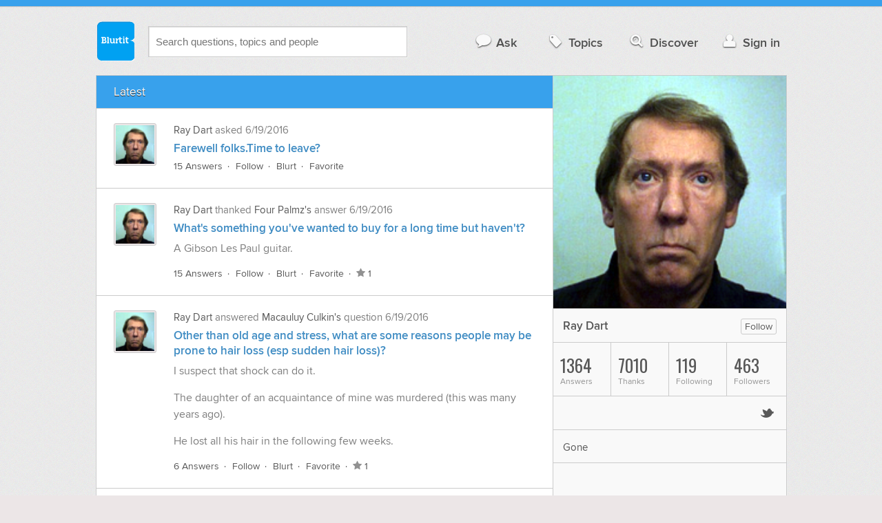

--- FILE ---
content_type: text/html; charset=UTF-8
request_url: https://www.blurtit.com/u/1579352/
body_size: 7929
content:
<!DOCTYPE html>
<!--[if lt IE 7]>      <html class="logged-out    lt-ie9 lt-ie8 lt-ie7" > <![endif]-->
<!--[if IE 7]>         <html class="logged-out    lt-ie9 lt-ie8" > <![endif]-->
<!--[if IE 8]>         <html class="logged-out    lt-ie9" > <![endif]-->
<!--[if gt IE 8]><!--> <html class="logged-out   " > <!--<![endif]-->
	<head>
		<meta charset="UTF-8">
		<title>Ray Dart on Blurtit</title>
		<meta name="google-site-verification" content="XJi_ihJwPvmAnMmTbEIGqxw-Udj4zwOlB1aN3URwE_I" />
		<meta http-equiv="Content-Type" content="text/html; charset=utf-8" />
				
		<meta name="viewport" content="width=device-width, initial-scale=1.0, maximum-scale=1.0" />
		<meta content="yes" name="apple-mobile-web-app-capable" />

		<script>if (window.top !== window.self) window.top.location.replace(window.self.location.href);</script>

				<link rel="canonical" href="https://www.blurtit.com/u/1579352/" />
		
		<link rel="shortcut icon" href="/favicon.ico" />

		<!--[if lt IE 9]>
		<script src="//html5shiv.googlecode.com/svn/trunk/html5.js"></script>
		<![endif]-->

		<link rel="stylesheet" href="//cf.blurtitcdn.com/css/blurtit-v1.82.css" media="screen" />
		<link rel="stylesheet" href="//cf.blurtitcdn.com/css/responsive-v1.82.css" media="screen and (max-width: 480px)" />

		<!--[if lte IE 8]>
		<link rel="stylesheet" href="//cf.blurtitcdn.com/css/ie/lte8.css" />
		<![endif]-->

		<!--[if lt IE 8]>
		<link rel="stylesheet" href="//cf.blurtitcdn.com/css/ie/lt8.css" />
		<![endif]-->

		<!--[if IE 6]>
		<link rel="stylesheet" href="//cf.blurtitcdn.com/css/ie/ie6.css" />
		<![endif]-->

		<!--[if IE 7]>
		<link rel="stylesheet" href="//cf.blurtitcdn.com/css/ie/font-awesome-ie7.min.css">
		<![endif]-->

		<link href='//fonts.googleapis.com/css?family=Oswald' rel='stylesheet' type='text/css'>

		
	<script type="text/javascript">
  window._taboola = window._taboola || [];
  _taboola.push({article:'auto'});
  !function (e, f, u, i) {
    if (!document.getElementById(i)){
      e.async = 1;
      e.src = u;
      e.id = i;
      f.parentNode.insertBefore(e, f);
    }
  }(document.createElement('script'),
  document.getElementsByTagName('script')[0],
  '//cdn.taboola.com/libtrc/blurtlt/loader.js',
  'tb_loader_script');
  if(window.performance && typeof window.performance.mark == 'function')
    {window.performance.mark('tbl_ic');}
</script>

	<script src='//www.google.com/recaptcha/api.js'></script>

<!-- GPT (New Tims experiments)
<script type='text/javascript'>
  googletag.cmd.push(function() {
    googletag.defineSlot('/1016611/T_Blurtit_Top_Right_300_250', [300, 250], 'div-gpt-ad-1450682766942-0').addService(googletag.pubads());
    googletag.pubads().enableSingleRequest();
    googletag.enableServices();
  });
</script>

<script type='text/javascript'>
  googletag.cmd.push(function() {
    googletag.defineSlot('/1016611/T_Blurtit_Second_Top_Right_300_250', [300, 250], 'div-gpt-ad-1450706941357-0').addService(googletag.pubads());
    googletag.pubads().enableSingleRequest();
    googletag.enableServices();
  });
</script>
-->
        <script async src="https://securepubads.g.doubleclick.net/tag/js/gpt.js"></script>
    <script>
        window.googletag = window.googletag || {cmd: []};
        googletag.cmd.push(function() {
            googletag.defineSlot('/1016611/blurtit_after_question', [[468, 60], 'fluid'], 'div-gpt-ad-1615810412169-0').addService(googletag.pubads());
            googletag.pubads().enableSingleRequest();
            googletag.enableServices();
        });
        googletag.cmd.push(function() {
            googletag.defineSlot('/1016611/Blurtit_after_first_answer', ['fluid', [468, 60]], 'div-gpt-ad-1615811422184-0').addService(googletag.pubads());
            googletag.pubads().enableSingleRequest();
            googletag.enableServices();
        });
    </script>
    
	</head>
	<body>
	<script>
	google_analytics_uacct = "UA-5849863-1";
	</script>	
				<div class="stripe"></div>
		<div class="container">
			<header role="banner" class="clearfix">

				<!-- Begin with the logo -->

				<div class="logo pull-left">
					<a href="//www.blurtit.com" accesskey="1" title="Home">Blurtit<span>.</span></a>
				</div>

				<form action="//www.blurtit.com/search/" method="get" role="search" class="top-search pull-left">
					<input type="text" name="search-query" placeholder="Search questions, topics and people" class="search-input search-typeahead" value="" autocomplete="off" />
					<input type="hidden" name="filter" value="profile_latest" />
				</form>

				<div role="navigation" class="pull-right">
					<nav class="clearfix">
						<ul>
							<li class="hlink-ask"><a href="//www.blurtit.com/#ask_question" data-toggle="collapse" data-target="#ask_question" id="ask_button"><i class="icon-comment"></i>Ask</a></li>
							<li class="hlink-topics"><a href="//www.blurtit.com/topics" class=""><i class="icon-tag"></i>Topics</a></li>
							<li class="hlink-discover"><a href="//www.blurtit.com/discover" class=""><i class="icon-search"></i>Discover</a></li>
							<li class="hlink-login"><a href="//www.blurtit.com/signin"><i class="icon-user"></i>Sign in</a></li>
						</ul>
					</nav>
				</div>
			</header>
			<div class="collapse collapse-ask" id="ask_question"><div class="clearfix relative popdown" id="ask_popdown"></div></div>
	
		</div>
		<div class="container wrapper clearfix">
			<div class="main pull-left" role="main">
<nav class="main-sides nav-strip">
	<ul>
				<li><span class="active">Latest</span></li>
							</ul>
</nav>
<div class="feed-list">
	<article class="feed-item clearfix main-sides">
		<div class="article-complimentary">
			<div>
				<a href="/u/1579352/" class="media-thumb"><img src="//cf.blurtitcdn.com/var/avatar/P/Plingsb412/1579352_1fd9105a50fccb069bb9cb89c33b43c2.jpg" alt="Ray Dart" /></a>
			</div>
		</div>



		 <div class="article-main">
			<div class="meta">
				<strong><a href="/u/1579352/">Ray Dart</a></strong> asked <time datetime="2016-06-19T22:10:00">6/19/2016</time></div>

			<div class="feed-item-title clearfix"><a href="//www.blurtit.com/4511224/farewell-folkstime-to-leave">Farewell folks.Time to leave?</a></div>
			<footer>
	<div class="actions clearfix">
		<ul class="pull-left action-links">
			<li class="separate"><a href="//www.blurtit.com/4511224/farewell-folkstime-to-leave">15 Answers</a></li>
			<li class="separate"><a href='/signin?follow_question="4511224"' class="follow-question-link follow-question4511224">Follow</a></li>
			<li class="separate"><a href='/signin?blurt="question,4511224,1579352"' class="share-link shareQ4511224">Blurt</a></li>
			<li ><a href='/signin?favourite_question="4511224"' target="_blank" class="favourite-question-link favourite-question4511224">Favorite</a></li>
		</ul>

		<ul class="action-stats hide">
			<li class="hide"><a href="#show_summary" data-summary="follow" class="show-summary"><i class="icon-group"></i>0</a></li>
			<li class="hide"><a href="#show_summary" data-summary="blurt" class="show-summary"><i class="icon-retweet"></i>0</a></li>
			<li class="hide"><a href="#show_summary" data-summary="favourite" class="show-summary"><i class="icon-star"></i>0</a></li>
		</ul>
	</div>

	<section class="additional-content up-arrow hide">

		<div class="additional-summary follow-summary hide">
			<i class="icon-group"></i> followed this question.
		</div>

		<div class="additional-summary blurt-summary hide">
			<i class="icon-retweet"></i> blurted this question.
		</div>

		<div class="additional-summary favourite-summary hide">
			<i class="icon-star"></i> favorited this question.
		</div>

	</section>
</footer>
		 </div>
	</article>
	<article class="feed-item clearfix main-sides">
		<div class="article-complimentary">
			<div>
				<a href="/u/1579352/" class="media-thumb"><img src="//cf.blurtitcdn.com/var/avatar/P/Plingsb412/1579352_1fd9105a50fccb069bb9cb89c33b43c2.jpg" alt="Ray Dart" /></a>
			</div>
		</div>



		 <div class="article-main">
			<div class="meta">
				<strong><a href="/u/1579352/">Ray Dart</a></strong> thanked <strong><a href="/u/2395080/">Four Palmz's</a></strong> answer <time datetime="2016-06-19T19:29:51">6/19/2016</time></div>

			<div class="feed-item-title clearfix"><a href="//www.blurtit.com/4511160/whats-something-youve-wanted-to-buy-for-a-long-time-but-havent">What's something you've wanted to buy for a long time but haven't?</a></div>
			<div class="user-content feed-item-content clearfix"><p>A Gibson Les Paul guitar.</p></div>
			<footer>
	<div class="actions clearfix">
		<ul class="pull-left action-links">
			<li class="separate"><a href="//www.blurtit.com/4511160/whats-something-youve-wanted-to-buy-for-a-long-time-but-havent">15 Answers</a></li>
			<li class="separate"><a href='/signin?follow_question="4511160"' class="follow-question-link follow-question4511160">Follow</a></li>
			<li class="separate"><a href='/signin?blurt="answer,4614687,2395080"' class="share-link shareA4614687">Blurt</a></li>
			<li class="separate"><a href='/signin?favourite_question="4511160"' target="_blank" class="favourite-question-link favourite-question4511160">Favorite</a></li>
		</ul>

		<ul class="action-stats ">
			<li class="hide"><a href="#show_summary" data-summary="follow" class="show-summary"><i class="icon-group"></i>0</a></li>
			<li class="hide"><a href="#show_summary" data-summary="blurt" class="show-summary"><i class="icon-retweet"></i>0</a></li>
			<li class=""><a href="#show_summary" data-summary="favourite" class="show-summary"><i class="icon-star"></i>1</a></li>
		</ul>
	</div>

	<section class="additional-content up-arrow hide">

		<div class="additional-summary follow-summary hide">
			<i class="icon-group"></i> followed this question.
		</div>

		<div class="additional-summary blurt-summary hide">
			<i class="icon-retweet"></i> blurted this answer.
		</div>

		<div class="additional-summary favourite-summary hide">
			<i class="icon-star"></i><strong><a href="//www.blurtit.com/4511160/whats-something-youve-wanted-to-buy-for-a-long-time-but-havent?tab=favourites">1 Person</a></strong> favorited this question.
		</div>

	</section>
</footer>
		 </div>
	</article>
	<article class="feed-item clearfix main-sides">
		<div class="article-complimentary">
			<div>
				<a href="/u/1579352/" class="media-thumb"><img src="//cf.blurtitcdn.com/var/avatar/P/Plingsb412/1579352_1fd9105a50fccb069bb9cb89c33b43c2.jpg" alt="Ray Dart" /></a>
			</div>
		</div>



		 <div class="article-main">
			<div class="meta">
				<strong><a href="/u/1579352/">Ray Dart</a></strong> answered <strong><a href="/u/3006553/">Macauluy Culkin's</a></strong> question <time datetime="2016-06-19T19:05:08">6/19/2016</time></div>

			<div class="feed-item-title clearfix"><a href="//beauty.blurtit.com/4511211/other-than-old-age-and-stress-what-are-some-reasons-people-may-be-prone-to-hair-loss-esp">Other than old age and stress, what are some reasons people may be prone to hair loss (esp sudden hair loss)?</a></div>
			<div class="user-content feed-item-content clearfix"><p>I suspect that shock can do it. </p><p>The daughter of an acquaintance of mine was murdered (this was many years ago). </p><p>He lost all his hair in the following few weeks.</p><p></p>							<!--INFOLINKS_OFF--></div>
			<footer>
	<div class="actions clearfix">
		<ul class="pull-left action-links">
			<li class="separate"><a href="//beauty.blurtit.com/4511211/other-than-old-age-and-stress-what-are-some-reasons-people-may-be-prone-to-hair-loss-esp">6 Answers</a></li>
			<li class="separate"><a href='/signin?follow_question="4511211"' class="follow-question-link follow-question4511211">Follow</a></li>
			<li class="separate"><a href='/signin?blurt="answer,4614683,1579352"' class="share-link shareA4614683">Blurt</a></li>
			<li class="separate"><a href='/signin?favourite_question="4511211"' target="_blank" class="favourite-question-link favourite-question4511211">Favorite</a></li>
		</ul>

		<ul class="action-stats ">
			<li class="hide"><a href="#show_summary" data-summary="follow" class="show-summary"><i class="icon-group"></i>0</a></li>
			<li class="hide"><a href="#show_summary" data-summary="blurt" class="show-summary"><i class="icon-retweet"></i>0</a></li>
			<li class=""><a href="#show_summary" data-summary="favourite" class="show-summary"><i class="icon-star"></i>1</a></li>
		</ul>
	</div>

	<section class="additional-content up-arrow hide">

		<div class="additional-summary follow-summary hide">
			<i class="icon-group"></i> followed this question.
		</div>

		<div class="additional-summary blurt-summary hide">
			<i class="icon-retweet"></i> blurted this answer.
		</div>

		<div class="additional-summary favourite-summary hide">
			<i class="icon-star"></i><strong><a href="//beauty.blurtit.com/4511211/other-than-old-age-and-stress-what-are-some-reasons-people-may-be-prone-to-hair-loss-esp?tab=favourites">1 Person</a></strong> favorited this question.
		</div>

	</section>
</footer>
		 </div>
	</article>
	<article class="feed-item clearfix main-sides">
		<div class="article-complimentary">
			<div>
				<a href="/u/1579352/" class="media-thumb"><img src="//cf.blurtitcdn.com/var/avatar/P/Plingsb412/1579352_1fd9105a50fccb069bb9cb89c33b43c2.jpg" alt="Ray Dart" /></a>
			</div>
		</div>



		 <div class="article-main">
			<div class="meta">
				<strong><a href="/u/1579352/">Ray Dart</a></strong> thanked <strong><a href="/u/2249358/">Woof Woofy's</a></strong> answer <time datetime="2016-06-19T19:01:09">6/19/2016</time></div>

			<div class="feed-item-title clearfix"><a href="//www.blurtit.com/4511199/whats-your-routine-when-you-sign-in-to-blurtit-is-there-an-order-in-which-you-check-out">What's your routine when you sign in to Blurtit? Is there an order in which you check out notifications, questions/answers, followers?</a></div>
			<div class="user-content feed-item-content clearfix"><p>look at my notifications and than skim thru the questions.</p></div>
			<footer>
	<div class="actions clearfix">
		<ul class="pull-left action-links">
			<li class="separate"><a href="//www.blurtit.com/4511199/whats-your-routine-when-you-sign-in-to-blurtit-is-there-an-order-in-which-you-check-out">15 Answers</a></li>
			<li class="separate"><a href='/signin?follow_question="4511199"' class="follow-question-link follow-question4511199">Follow</a></li>
			<li class="separate"><a href='/signin?blurt="answer,4614682,2249358"' class="share-link shareA4614682">Blurt</a></li>
			<li ><a href='/signin?favourite_question="4511199"' target="_blank" class="favourite-question-link favourite-question4511199">Favorite</a></li>
		</ul>

		<ul class="action-stats hide">
			<li class="hide"><a href="#show_summary" data-summary="follow" class="show-summary"><i class="icon-group"></i>0</a></li>
			<li class="hide"><a href="#show_summary" data-summary="blurt" class="show-summary"><i class="icon-retweet"></i>0</a></li>
			<li class="hide"><a href="#show_summary" data-summary="favourite" class="show-summary"><i class="icon-star"></i>0</a></li>
		</ul>
	</div>

	<section class="additional-content up-arrow hide">

		<div class="additional-summary follow-summary hide">
			<i class="icon-group"></i> followed this question.
		</div>

		<div class="additional-summary blurt-summary hide">
			<i class="icon-retweet"></i> blurted this answer.
		</div>

		<div class="additional-summary favourite-summary hide">
			<i class="icon-star"></i> favorited this question.
		</div>

	</section>
</footer>
		 </div>
	</article>
	<article class="feed-item clearfix main-sides">
		<div class="article-complimentary">
			<div>
				<a href="/u/1579352/" class="media-thumb"><img src="//cf.blurtitcdn.com/var/avatar/P/Plingsb412/1579352_1fd9105a50fccb069bb9cb89c33b43c2.jpg" alt="Ray Dart" /></a>
			</div>
		</div>



		 <div class="article-main">
			<div class="meta">
				<strong><a href="/u/1579352/">Ray Dart</a></strong> thanked <strong><a href="/u/2252104/">Tom  Jackson's</a></strong> answer <time datetime="2016-06-19T19:00:49">6/19/2016</time></div>

			<div class="feed-item-title clearfix"><a href="//www.blurtit.com/4511199/whats-your-routine-when-you-sign-in-to-blurtit-is-there-an-order-in-which-you-check-out">What's your routine when you sign in to Blurtit? Is there an order in which you check out notifications, questions/answers, followers?</a></div>
			<div class="user-content feed-item-content clearfix"><p>I check the notifications to see if I need to respond to any of them.</p><p>Then straight to the questions.</p><p>I read each one until I get to yesterday's date, answering as I go if I think I can make a meaningful contribution or an occasional wisea** remark.</p><p>I sometimes then go back and answer / comment on &hellip; <a href='//www.blurtit.com/4511199/whats-your-routine-when-you-sign-in-to-blurtit-is-there-an-order-in-which-you-check-out'>Read more</a></p></div>
			<footer>
	<div class="actions clearfix">
		<ul class="pull-left action-links">
			<li class="separate"><a href="//www.blurtit.com/4511199/whats-your-routine-when-you-sign-in-to-blurtit-is-there-an-order-in-which-you-check-out">15 Answers</a></li>
			<li class="separate"><a href='/signin?follow_question="4511199"' class="follow-question-link follow-question4511199">Follow</a></li>
			<li class="separate"><a href='/signin?blurt="answer,4614649,2252104"' class="share-link shareA4614649">Blurt</a></li>
			<li ><a href='/signin?favourite_question="4511199"' target="_blank" class="favourite-question-link favourite-question4511199">Favorite</a></li>
		</ul>

		<ul class="action-stats hide">
			<li class="hide"><a href="#show_summary" data-summary="follow" class="show-summary"><i class="icon-group"></i>0</a></li>
			<li class="hide"><a href="#show_summary" data-summary="blurt" class="show-summary"><i class="icon-retweet"></i>0</a></li>
			<li class="hide"><a href="#show_summary" data-summary="favourite" class="show-summary"><i class="icon-star"></i>0</a></li>
		</ul>
	</div>

	<section class="additional-content up-arrow hide">

		<div class="additional-summary follow-summary hide">
			<i class="icon-group"></i> followed this question.
		</div>

		<div class="additional-summary blurt-summary hide">
			<i class="icon-retweet"></i> blurted this answer.
		</div>

		<div class="additional-summary favourite-summary hide">
			<i class="icon-star"></i> favorited this question.
		</div>

	</section>
</footer>
		 </div>
	</article>
	<article class="feed-item clearfix main-sides">
		<div class="article-complimentary">
			<div>
				<a href="/u/1579352/" class="media-thumb"><img src="//cf.blurtitcdn.com/var/avatar/P/Plingsb412/1579352_1fd9105a50fccb069bb9cb89c33b43c2.jpg" alt="Ray Dart" /></a>
			</div>
		</div>



		 <div class="article-main">
			<div class="meta">
				<strong><a href="/u/1579352/">Ray Dart</a></strong> thanked <strong><a href="/u/1658154/">SuperFly Original's</a></strong> answer <time datetime="2016-06-19T19:00:41">6/19/2016</time></div>

			<div class="feed-item-title clearfix"><a href="//www.blurtit.com/4511199/whats-your-routine-when-you-sign-in-to-blurtit-is-there-an-order-in-which-you-check-out">What's your routine when you sign in to Blurtit? Is there an order in which you check out notifications, questions/answers, followers?</a></div>
			<div class="user-content feed-item-content clearfix"><p>You dont have to worry about me, I check exceedingly more then needed. Its my OCD ways. </p><p>Check notifications, glance at chat section, view the new questions page. Respond/answer questions, and once in a while ask a question. </p></div>
			<footer>
	<div class="actions clearfix">
		<ul class="pull-left action-links">
			<li class="separate"><a href="//www.blurtit.com/4511199/whats-your-routine-when-you-sign-in-to-blurtit-is-there-an-order-in-which-you-check-out">15 Answers</a></li>
			<li class="separate"><a href='/signin?follow_question="4511199"' class="follow-question-link follow-question4511199">Follow</a></li>
			<li class="separate"><a href='/signin?blurt="answer,4614648,1658154"' class="share-link shareA4614648">Blurt</a></li>
			<li ><a href='/signin?favourite_question="4511199"' target="_blank" class="favourite-question-link favourite-question4511199">Favorite</a></li>
		</ul>

		<ul class="action-stats hide">
			<li class="hide"><a href="#show_summary" data-summary="follow" class="show-summary"><i class="icon-group"></i>0</a></li>
			<li class="hide"><a href="#show_summary" data-summary="blurt" class="show-summary"><i class="icon-retweet"></i>0</a></li>
			<li class="hide"><a href="#show_summary" data-summary="favourite" class="show-summary"><i class="icon-star"></i>0</a></li>
		</ul>
	</div>

	<section class="additional-content up-arrow hide">

		<div class="additional-summary follow-summary hide">
			<i class="icon-group"></i> followed this question.
		</div>

		<div class="additional-summary blurt-summary hide">
			<i class="icon-retweet"></i> blurted this answer.
		</div>

		<div class="additional-summary favourite-summary hide">
			<i class="icon-star"></i> favorited this question.
		</div>

	</section>
</footer>
		 </div>
	</article>
	<article class="feed-item clearfix main-sides">
		<div class="article-complimentary">
			<div>
				<a href="/u/1579352/" class="media-thumb"><img src="//cf.blurtitcdn.com/var/avatar/P/Plingsb412/1579352_1fd9105a50fccb069bb9cb89c33b43c2.jpg" alt="Ray Dart" /></a>
			</div>
		</div>



		 <div class="article-main">
			<div class="meta">
				<strong><a href="/u/1579352/">Ray Dart</a></strong> thanked <strong><a href="/u/2245148/">Corey The Goofyhawk's</a></strong> answer <time datetime="2016-06-19T19:00:31">6/19/2016</time></div>

			<div class="feed-item-title clearfix"><a href="//www.blurtit.com/4511199/whats-your-routine-when-you-sign-in-to-blurtit-is-there-an-order-in-which-you-check-out">What's your routine when you sign in to Blurtit? Is there an order in which you check out notifications, questions/answers, followers?</a></div>
			<div class="user-content feed-item-content clearfix"><p>All my notifications go to my email so I check that first and respond to any comments I think need responding to. Then, I log on and check the new tab. I look for the fun questions first as they are easiest and quickest to answer, then move to the informative help questions that I &hellip; <a href='//www.blurtit.com/4511199/whats-your-routine-when-you-sign-in-to-blurtit-is-there-an-order-in-which-you-check-out'>Read more</a></p></div>
			<footer>
	<div class="actions clearfix">
		<ul class="pull-left action-links">
			<li class="separate"><a href="//www.blurtit.com/4511199/whats-your-routine-when-you-sign-in-to-blurtit-is-there-an-order-in-which-you-check-out">15 Answers</a></li>
			<li class="separate"><a href='/signin?follow_question="4511199"' class="follow-question-link follow-question4511199">Follow</a></li>
			<li class="separate"><a href='/signin?blurt="answer,4614641,2245148"' class="share-link shareA4614641">Blurt</a></li>
			<li ><a href='/signin?favourite_question="4511199"' target="_blank" class="favourite-question-link favourite-question4511199">Favorite</a></li>
		</ul>

		<ul class="action-stats hide">
			<li class="hide"><a href="#show_summary" data-summary="follow" class="show-summary"><i class="icon-group"></i>0</a></li>
			<li class="hide"><a href="#show_summary" data-summary="blurt" class="show-summary"><i class="icon-retweet"></i>0</a></li>
			<li class="hide"><a href="#show_summary" data-summary="favourite" class="show-summary"><i class="icon-star"></i>0</a></li>
		</ul>
	</div>

	<section class="additional-content up-arrow hide">

		<div class="additional-summary follow-summary hide">
			<i class="icon-group"></i> followed this question.
		</div>

		<div class="additional-summary blurt-summary hide">
			<i class="icon-retweet"></i> blurted this answer.
		</div>

		<div class="additional-summary favourite-summary hide">
			<i class="icon-star"></i> favorited this question.
		</div>

	</section>
</footer>
		 </div>
	</article>
	<article class="feed-item clearfix main-sides">
		<div class="article-complimentary">
			<div>
				<a href="/u/1579352/" class="media-thumb"><img src="//cf.blurtitcdn.com/var/avatar/P/Plingsb412/1579352_1fd9105a50fccb069bb9cb89c33b43c2.jpg" alt="Ray Dart" /></a>
			</div>
		</div>



		 <div class="article-main">
			<div class="meta">
				<strong><a href="/u/1579352/">Ray Dart</a></strong> thanked <strong><a href="/u/2417918/">Max Glazer's</a></strong> answer <time datetime="2016-06-19T19:00:21">6/19/2016</time></div>

			<div class="feed-item-title clearfix"><a href="//www.blurtit.com/4511199/whats-your-routine-when-you-sign-in-to-blurtit-is-there-an-order-in-which-you-check-out">What's your routine when you sign in to Blurtit? Is there an order in which you check out notifications, questions/answers, followers?</a></div>
			<div class="user-content feed-item-content clearfix"><p>first notifications through email, i'll reply to any replies or reply to any comment, then i'd go through the popular section and answer questions, or reply to comments. If someone sen't me a massage or followed me i always check those first, especially if it's a message</p>							<!--INFOLINKS_OFF--></div>
			<footer>
	<div class="actions clearfix">
		<ul class="pull-left action-links">
			<li class="separate"><a href="//www.blurtit.com/4511199/whats-your-routine-when-you-sign-in-to-blurtit-is-there-an-order-in-which-you-check-out">15 Answers</a></li>
			<li class="separate"><a href='/signin?follow_question="4511199"' class="follow-question-link follow-question4511199">Follow</a></li>
			<li class="separate"><a href='/signin?blurt="answer,4614638,2417918"' class="share-link shareA4614638">Blurt</a></li>
			<li ><a href='/signin?favourite_question="4511199"' target="_blank" class="favourite-question-link favourite-question4511199">Favorite</a></li>
		</ul>

		<ul class="action-stats hide">
			<li class="hide"><a href="#show_summary" data-summary="follow" class="show-summary"><i class="icon-group"></i>0</a></li>
			<li class="hide"><a href="#show_summary" data-summary="blurt" class="show-summary"><i class="icon-retweet"></i>0</a></li>
			<li class="hide"><a href="#show_summary" data-summary="favourite" class="show-summary"><i class="icon-star"></i>0</a></li>
		</ul>
	</div>

	<section class="additional-content up-arrow hide">

		<div class="additional-summary follow-summary hide">
			<i class="icon-group"></i> followed this question.
		</div>

		<div class="additional-summary blurt-summary hide">
			<i class="icon-retweet"></i> blurted this answer.
		</div>

		<div class="additional-summary favourite-summary hide">
			<i class="icon-star"></i> favorited this question.
		</div>

	</section>
</footer>
		 </div>
	</article>
	<article class="feed-item clearfix main-sides">
		<div class="article-complimentary">
			<div>
				<a href="/u/1579352/" class="media-thumb"><img src="//cf.blurtitcdn.com/var/avatar/P/Plingsb412/1579352_1fd9105a50fccb069bb9cb89c33b43c2.jpg" alt="Ray Dart" /></a>
			</div>
		</div>



		 <div class="article-main">
			<div class="meta">
				<strong><a href="/u/1579352/">Ray Dart</a></strong> thanked <strong><a href="javascript:void(0);">Anonymous'</a></strong> answer <time datetime="2016-06-19T19:00:04">6/19/2016</time></div>

			<div class="feed-item-title clearfix"><a href="//www.blurtit.com/4511199/whats-your-routine-when-you-sign-in-to-blurtit-is-there-an-order-in-which-you-check-out">What's your routine when you sign in to Blurtit? Is there an order in which you check out notifications, questions/answers, followers?</a></div>
			<div class="user-content feed-item-content clearfix"><p>I don't have a routine on here--extremely weird for a guy who is a creature of habit. Sometimes I check messages first. Sometimes I check notifications first. Sometimes I answer questions first. </p></div>
			<footer>
	<div class="actions clearfix">
		<ul class="pull-left action-links">
			<li class="separate"><a href="//www.blurtit.com/4511199/whats-your-routine-when-you-sign-in-to-blurtit-is-there-an-order-in-which-you-check-out">15 Answers</a></li>
			<li class="separate"><a href='/signin?follow_question="4511199"' class="follow-question-link follow-question4511199">Follow</a></li>
			<li class="separate"><a href='/signin?blurt="answer,4614635,2244420"' class="share-link shareA4614635">Blurt</a></li>
			<li ><a href='/signin?favourite_question="4511199"' target="_blank" class="favourite-question-link favourite-question4511199">Favorite</a></li>
		</ul>

		<ul class="action-stats hide">
			<li class="hide"><a href="#show_summary" data-summary="follow" class="show-summary"><i class="icon-group"></i>0</a></li>
			<li class="hide"><a href="#show_summary" data-summary="blurt" class="show-summary"><i class="icon-retweet"></i>0</a></li>
			<li class="hide"><a href="#show_summary" data-summary="favourite" class="show-summary"><i class="icon-star"></i>0</a></li>
		</ul>
	</div>

	<section class="additional-content up-arrow hide">

		<div class="additional-summary follow-summary hide">
			<i class="icon-group"></i> followed this question.
		</div>

		<div class="additional-summary blurt-summary hide">
			<i class="icon-retweet"></i> blurted this answer.
		</div>

		<div class="additional-summary favourite-summary hide">
			<i class="icon-star"></i> favorited this question.
		</div>

	</section>
</footer>
		 </div>
	</article>
	<article class="feed-item clearfix main-sides">
		<div class="article-complimentary">
			<div>
				<a href="/u/1579352/" class="media-thumb"><img src="//cf.blurtitcdn.com/var/avatar/P/Plingsb412/1579352_1fd9105a50fccb069bb9cb89c33b43c2.jpg" alt="Ray Dart" /></a>
			</div>
		</div>



		 <div class="article-main">
			<div class="meta">
				<strong><a href="/u/1579352/">Ray Dart</a></strong> thanked <strong><a href="/u/2336316/">otis campbell's</a></strong> answer <time datetime="2016-06-19T18:59:56">6/19/2016</time></div>

			<div class="feed-item-title clearfix"><a href="//www.blurtit.com/4511199/whats-your-routine-when-you-sign-in-to-blurtit-is-there-an-order-in-which-you-check-out">What's your routine when you sign in to Blurtit? Is there an order in which you check out notifications, questions/answers, followers?</a></div>
			<div class="user-content feed-item-content clearfix"><p>i go to all the happy happy questions first</p></div>
			<footer>
	<div class="actions clearfix">
		<ul class="pull-left action-links">
			<li class="separate"><a href="//www.blurtit.com/4511199/whats-your-routine-when-you-sign-in-to-blurtit-is-there-an-order-in-which-you-check-out">15 Answers</a></li>
			<li class="separate"><a href='/signin?follow_question="4511199"' class="follow-question-link follow-question4511199">Follow</a></li>
			<li class="separate"><a href='/signin?blurt="answer,4614634,2336316"' class="share-link shareA4614634">Blurt</a></li>
			<li ><a href='/signin?favourite_question="4511199"' target="_blank" class="favourite-question-link favourite-question4511199">Favorite</a></li>
		</ul>

		<ul class="action-stats hide">
			<li class="hide"><a href="#show_summary" data-summary="follow" class="show-summary"><i class="icon-group"></i>0</a></li>
			<li class="hide"><a href="#show_summary" data-summary="blurt" class="show-summary"><i class="icon-retweet"></i>0</a></li>
			<li class="hide"><a href="#show_summary" data-summary="favourite" class="show-summary"><i class="icon-star"></i>0</a></li>
		</ul>
	</div>

	<section class="additional-content up-arrow hide">

		<div class="additional-summary follow-summary hide">
			<i class="icon-group"></i> followed this question.
		</div>

		<div class="additional-summary blurt-summary hide">
			<i class="icon-retweet"></i> blurted this answer.
		</div>

		<div class="additional-summary favourite-summary hide">
			<i class="icon-star"></i> favorited this question.
		</div>

	</section>
</footer>
		 </div>
	</article>
	<article class="feed-item clearfix main-sides">
		<div class="article-complimentary">
			<div>
				<a href="/u/1579352/" class="media-thumb"><img src="//cf.blurtitcdn.com/var/avatar/P/Plingsb412/1579352_1fd9105a50fccb069bb9cb89c33b43c2.jpg" alt="Ray Dart" /></a>
			</div>
		</div>



		 <div class="article-main">
			<div class="meta">
				<strong><a href="/u/1579352/">Ray Dart</a></strong> thanked <strong><a href="/u/2244056/">PJ Stein's</a></strong> answer <time datetime="2016-06-19T18:59:49">6/19/2016</time></div>

			<div class="feed-item-title clearfix"><a href="//www.blurtit.com/4511199/whats-your-routine-when-you-sign-in-to-blurtit-is-there-an-order-in-which-you-check-out">What's your routine when you sign in to Blurtit? Is there an order in which you check out notifications, questions/answers, followers?</a></div>
			<div class="user-content feed-item-content clearfix"><p>I check notifications first. If someone has commented to an answer, and it needs a response I will do that next. Then I look at the feed, then go to new questions. Answering along the way. <br></p></div>
			<footer>
	<div class="actions clearfix">
		<ul class="pull-left action-links">
			<li class="separate"><a href="//www.blurtit.com/4511199/whats-your-routine-when-you-sign-in-to-blurtit-is-there-an-order-in-which-you-check-out">15 Answers</a></li>
			<li class="separate"><a href='/signin?follow_question="4511199"' class="follow-question-link follow-question4511199">Follow</a></li>
			<li class="separate"><a href='/signin?blurt="answer,4614632,2244056"' class="share-link shareA4614632">Blurt</a></li>
			<li ><a href='/signin?favourite_question="4511199"' target="_blank" class="favourite-question-link favourite-question4511199">Favorite</a></li>
		</ul>

		<ul class="action-stats hide">
			<li class="hide"><a href="#show_summary" data-summary="follow" class="show-summary"><i class="icon-group"></i>0</a></li>
			<li class="hide"><a href="#show_summary" data-summary="blurt" class="show-summary"><i class="icon-retweet"></i>0</a></li>
			<li class="hide"><a href="#show_summary" data-summary="favourite" class="show-summary"><i class="icon-star"></i>0</a></li>
		</ul>
	</div>

	<section class="additional-content up-arrow hide">

		<div class="additional-summary follow-summary hide">
			<i class="icon-group"></i> followed this question.
		</div>

		<div class="additional-summary blurt-summary hide">
			<i class="icon-retweet"></i> blurted this answer.
		</div>

		<div class="additional-summary favourite-summary hide">
			<i class="icon-star"></i> favorited this question.
		</div>

	</section>
</footer>
		 </div>
	</article>
	<article class="feed-item clearfix main-sides">
		<div class="article-complimentary">
			<div>
				<a href="/u/1579352/" class="media-thumb"><img src="//cf.blurtitcdn.com/var/avatar/P/Plingsb412/1579352_1fd9105a50fccb069bb9cb89c33b43c2.jpg" alt="Ray Dart" /></a>
			</div>
		</div>



		 <div class="article-main">
			<div class="meta">
				<strong><a href="/u/1579352/">Ray Dart</a></strong> thanked <strong><a href="/u/2244050/">dragonfly forty-six's</a></strong> answer <time datetime="2016-06-19T18:59:42">6/19/2016</time></div>

			<div class="feed-item-title clearfix"><a href="//www.blurtit.com/4511199/whats-your-routine-when-you-sign-in-to-blurtit-is-there-an-order-in-which-you-check-out">What's your routine when you sign in to Blurtit? Is there an order in which you check out notifications, questions/answers, followers?</a></div>
			<div class="user-content feed-item-content clearfix"><p>Notifications, new questions, give out thanks, laugh, answer, laugh, comment, laugh, repeat. </p></div>
			<footer>
	<div class="actions clearfix">
		<ul class="pull-left action-links">
			<li class="separate"><a href="//www.blurtit.com/4511199/whats-your-routine-when-you-sign-in-to-blurtit-is-there-an-order-in-which-you-check-out">15 Answers</a></li>
			<li class="separate"><a href='/signin?follow_question="4511199"' class="follow-question-link follow-question4511199">Follow</a></li>
			<li class="separate"><a href='/signin?blurt="answer,4614629,2244050"' class="share-link shareA4614629">Blurt</a></li>
			<li ><a href='/signin?favourite_question="4511199"' target="_blank" class="favourite-question-link favourite-question4511199">Favorite</a></li>
		</ul>

		<ul class="action-stats hide">
			<li class="hide"><a href="#show_summary" data-summary="follow" class="show-summary"><i class="icon-group"></i>0</a></li>
			<li class="hide"><a href="#show_summary" data-summary="blurt" class="show-summary"><i class="icon-retweet"></i>0</a></li>
			<li class="hide"><a href="#show_summary" data-summary="favourite" class="show-summary"><i class="icon-star"></i>0</a></li>
		</ul>
	</div>

	<section class="additional-content up-arrow hide">

		<div class="additional-summary follow-summary hide">
			<i class="icon-group"></i> followed this question.
		</div>

		<div class="additional-summary blurt-summary hide">
			<i class="icon-retweet"></i> blurted this answer.
		</div>

		<div class="additional-summary favourite-summary hide">
			<i class="icon-star"></i> favorited this question.
		</div>

	</section>
</footer>
		 </div>
	</article>
	<article class="feed-item clearfix main-sides">
		<div class="article-complimentary">
			<div>
				<a href="/u/1579352/" class="media-thumb"><img src="//cf.blurtitcdn.com/var/avatar/P/Plingsb412/1579352_1fd9105a50fccb069bb9cb89c33b43c2.jpg" alt="Ray Dart" /></a>
			</div>
		</div>



		 <div class="article-main">
			<div class="meta">
				<strong><a href="/u/1579352/">Ray Dart</a></strong> thanked <strong><a href="/u/2243968/">Ancient Hippy's</a></strong> answer <time datetime="2016-06-19T18:59:37">6/19/2016</time></div>

			<div class="feed-item-title clearfix"><a href="//www.blurtit.com/4511199/whats-your-routine-when-you-sign-in-to-blurtit-is-there-an-order-in-which-you-check-out">What's your routine when you sign in to Blurtit? Is there an order in which you check out notifications, questions/answers, followers?</a></div>
			<div class="user-content feed-item-content clearfix"><p>I check my notifications and make comments. Then I click on the Blurtit icon and then New and read all of the new Q's. Then I check out the Discovery page and look at the pics, then it's off to the Topics page and I click on Unanswered and check out those Q's.<br></p>							<!--INFOLINKS_OFF--></div>
			<footer>
	<div class="actions clearfix">
		<ul class="pull-left action-links">
			<li class="separate"><a href="//www.blurtit.com/4511199/whats-your-routine-when-you-sign-in-to-blurtit-is-there-an-order-in-which-you-check-out">15 Answers</a></li>
			<li class="separate"><a href='/signin?follow_question="4511199"' class="follow-question-link follow-question4511199">Follow</a></li>
			<li class="separate"><a href='/signin?blurt="answer,4614628,2243968"' class="share-link shareA4614628">Blurt</a></li>
			<li ><a href='/signin?favourite_question="4511199"' target="_blank" class="favourite-question-link favourite-question4511199">Favorite</a></li>
		</ul>

		<ul class="action-stats hide">
			<li class="hide"><a href="#show_summary" data-summary="follow" class="show-summary"><i class="icon-group"></i>0</a></li>
			<li class="hide"><a href="#show_summary" data-summary="blurt" class="show-summary"><i class="icon-retweet"></i>0</a></li>
			<li class="hide"><a href="#show_summary" data-summary="favourite" class="show-summary"><i class="icon-star"></i>0</a></li>
		</ul>
	</div>

	<section class="additional-content up-arrow hide">

		<div class="additional-summary follow-summary hide">
			<i class="icon-group"></i> followed this question.
		</div>

		<div class="additional-summary blurt-summary hide">
			<i class="icon-retweet"></i> blurted this answer.
		</div>

		<div class="additional-summary favourite-summary hide">
			<i class="icon-star"></i> favorited this question.
		</div>

	</section>
</footer>
		 </div>
	</article>
	<article class="feed-item clearfix main-sides">
		<div class="article-complimentary">
			<div>
				<a href="/u/1579352/" class="media-thumb"><img src="//cf.blurtitcdn.com/var/avatar/P/Plingsb412/1579352_1fd9105a50fccb069bb9cb89c33b43c2.jpg" alt="Ray Dart" /></a>
			</div>
		</div>



		 <div class="article-main">
			<div class="meta">
				<strong><a href="/u/1579352/">Ray Dart</a></strong> thanked <strong><a href="/u/2320228/">Mountain  Man's</a></strong> answer <time datetime="2016-06-19T18:59:31">6/19/2016</time></div>

			<div class="feed-item-title clearfix"><a href="//www.blurtit.com/4511199/whats-your-routine-when-you-sign-in-to-blurtit-is-there-an-order-in-which-you-check-out">What's your routine when you sign in to Blurtit? Is there an order in which you check out notifications, questions/answers, followers?</a></div>
			<div class="user-content feed-item-content clearfix"><p>I usually stay signed in on my android. First I read and thank a lot of good answers and have some laughs. Answer some questions if I can. Give some greetings to friends if they are online (something that started on the last days of Ask) and check in whenever I get a chance. </p></div>
			<footer>
	<div class="actions clearfix">
		<ul class="pull-left action-links">
			<li class="separate"><a href="//www.blurtit.com/4511199/whats-your-routine-when-you-sign-in-to-blurtit-is-there-an-order-in-which-you-check-out">15 Answers</a></li>
			<li class="separate"><a href='/signin?follow_question="4511199"' class="follow-question-link follow-question4511199">Follow</a></li>
			<li class="separate"><a href='/signin?blurt="answer,4614626,2320228"' class="share-link shareA4614626">Blurt</a></li>
			<li ><a href='/signin?favourite_question="4511199"' target="_blank" class="favourite-question-link favourite-question4511199">Favorite</a></li>
		</ul>

		<ul class="action-stats hide">
			<li class="hide"><a href="#show_summary" data-summary="follow" class="show-summary"><i class="icon-group"></i>0</a></li>
			<li class="hide"><a href="#show_summary" data-summary="blurt" class="show-summary"><i class="icon-retweet"></i>0</a></li>
			<li class="hide"><a href="#show_summary" data-summary="favourite" class="show-summary"><i class="icon-star"></i>0</a></li>
		</ul>
	</div>

	<section class="additional-content up-arrow hide">

		<div class="additional-summary follow-summary hide">
			<i class="icon-group"></i> followed this question.
		</div>

		<div class="additional-summary blurt-summary hide">
			<i class="icon-retweet"></i> blurted this answer.
		</div>

		<div class="additional-summary favourite-summary hide">
			<i class="icon-star"></i> favorited this question.
		</div>

	</section>
</footer>
		 </div>
	</article>
	<article class="feed-item clearfix main-sides">
		<div class="article-complimentary">
			<div>
				<a href="/u/1579352/" class="media-thumb"><img src="//cf.blurtitcdn.com/var/avatar/P/Plingsb412/1579352_1fd9105a50fccb069bb9cb89c33b43c2.jpg" alt="Ray Dart" /></a>
			</div>
		</div>



		 <div class="article-main">
			<div class="meta">
				<strong><a href="/u/1579352/">Ray Dart</a></strong> thanked <strong><a href="/u/2864132/">Zack -  Mr. GenXer's</a></strong> answer <time datetime="2016-06-19T18:59:22">6/19/2016</time></div>

			<div class="feed-item-title clearfix"><a href="//www.blurtit.com/4511199/whats-your-routine-when-you-sign-in-to-blurtit-is-there-an-order-in-which-you-check-out">What's your routine when you sign in to Blurtit? Is there an order in which you check out notifications, questions/answers, followers?</a></div>
			<div class="user-content feed-item-content clearfix"><p>I sign on and then check my notifications and look through those. After that is anyone's guess.</p></div>
			<footer>
	<div class="actions clearfix">
		<ul class="pull-left action-links">
			<li class="separate"><a href="//www.blurtit.com/4511199/whats-your-routine-when-you-sign-in-to-blurtit-is-there-an-order-in-which-you-check-out">15 Answers</a></li>
			<li class="separate"><a href='/signin?follow_question="4511199"' class="follow-question-link follow-question4511199">Follow</a></li>
			<li class="separate"><a href='/signin?blurt="answer,4614625,2864132"' class="share-link shareA4614625">Blurt</a></li>
			<li ><a href='/signin?favourite_question="4511199"' target="_blank" class="favourite-question-link favourite-question4511199">Favorite</a></li>
		</ul>

		<ul class="action-stats hide">
			<li class="hide"><a href="#show_summary" data-summary="follow" class="show-summary"><i class="icon-group"></i>0</a></li>
			<li class="hide"><a href="#show_summary" data-summary="blurt" class="show-summary"><i class="icon-retweet"></i>0</a></li>
			<li class="hide"><a href="#show_summary" data-summary="favourite" class="show-summary"><i class="icon-star"></i>0</a></li>
		</ul>
	</div>

	<section class="additional-content up-arrow hide">

		<div class="additional-summary follow-summary hide">
			<i class="icon-group"></i> followed this question.
		</div>

		<div class="additional-summary blurt-summary hide">
			<i class="icon-retweet"></i> blurted this answer.
		</div>

		<div class="additional-summary favourite-summary hide">
			<i class="icon-star"></i> favorited this question.
		</div>

	</section>
</footer>
		 </div>
	</article>
	<article class="feed-item clearfix main-sides">
		<div class="article-complimentary">
			<div>
				<a href="/u/1579352/" class="media-thumb"><img src="//cf.blurtitcdn.com/var/avatar/P/Plingsb412/1579352_1fd9105a50fccb069bb9cb89c33b43c2.jpg" alt="Ray Dart" /></a>
			</div>
		</div>



		 <div class="article-main">
			<div class="meta">
				<strong><a href="/u/1579352/">Ray Dart</a></strong> thanked <strong><a href="/u/2664716/">Nina Nina's</a></strong> answer <time datetime="2016-06-19T18:59:18">6/19/2016</time></div>

			<div class="feed-item-title clearfix"><a href="//www.blurtit.com/4511199/whats-your-routine-when-you-sign-in-to-blurtit-is-there-an-order-in-which-you-check-out">What's your routine when you sign in to Blurtit? Is there an order in which you check out notifications, questions/answers, followers?</a></div>
			<div class="user-content feed-item-content clearfix"><p>First I go to notifications, then go to the "new" tab because I want to see what questions I've missed out on, click on the questions I like to thank people's answers that I like and/or answer the question, and I ask questions whenever I think of one.</p></div>
			<footer>
	<div class="actions clearfix">
		<ul class="pull-left action-links">
			<li class="separate"><a href="//www.blurtit.com/4511199/whats-your-routine-when-you-sign-in-to-blurtit-is-there-an-order-in-which-you-check-out">15 Answers</a></li>
			<li class="separate"><a href='/signin?follow_question="4511199"' class="follow-question-link follow-question4511199">Follow</a></li>
			<li class="separate"><a href='/signin?blurt="answer,4614624,2664716"' class="share-link shareA4614624">Blurt</a></li>
			<li ><a href='/signin?favourite_question="4511199"' target="_blank" class="favourite-question-link favourite-question4511199">Favorite</a></li>
		</ul>

		<ul class="action-stats hide">
			<li class="hide"><a href="#show_summary" data-summary="follow" class="show-summary"><i class="icon-group"></i>0</a></li>
			<li class="hide"><a href="#show_summary" data-summary="blurt" class="show-summary"><i class="icon-retweet"></i>0</a></li>
			<li class="hide"><a href="#show_summary" data-summary="favourite" class="show-summary"><i class="icon-star"></i>0</a></li>
		</ul>
	</div>

	<section class="additional-content up-arrow hide">

		<div class="additional-summary follow-summary hide">
			<i class="icon-group"></i> followed this question.
		</div>

		<div class="additional-summary blurt-summary hide">
			<i class="icon-retweet"></i> blurted this answer.
		</div>

		<div class="additional-summary favourite-summary hide">
			<i class="icon-star"></i> favorited this question.
		</div>

	</section>
</footer>
		 </div>
	</article>
	<article class="feed-item clearfix main-sides">
		<div class="article-complimentary">
			<div>
				<a href="/u/1579352/" class="media-thumb"><img src="//cf.blurtitcdn.com/var/avatar/P/Plingsb412/1579352_1fd9105a50fccb069bb9cb89c33b43c2.jpg" alt="Ray Dart" /></a>
			</div>
		</div>



		 <div class="article-main">
			<div class="meta">
				<strong><a href="/u/1579352/">Ray Dart</a></strong> thanked <strong><a href="/u/2433956/">Jann Nikka's</a></strong> answer <time datetime="2016-06-19T18:59:12">6/19/2016</time></div>

			<div class="feed-item-title clearfix"><a href="//www.blurtit.com/4511199/whats-your-routine-when-you-sign-in-to-blurtit-is-there-an-order-in-which-you-check-out">What's your routine when you sign in to Blurtit? Is there an order in which you check out notifications, questions/answers, followers?</a></div>
			<div class="user-content feed-item-content clearfix"><p>I check my messages📨, notifications📤, next questions, comments and followers. 📫</p></div>
			<footer>
	<div class="actions clearfix">
		<ul class="pull-left action-links">
			<li class="separate"><a href="//www.blurtit.com/4511199/whats-your-routine-when-you-sign-in-to-blurtit-is-there-an-order-in-which-you-check-out">15 Answers</a></li>
			<li class="separate"><a href='/signin?follow_question="4511199"' class="follow-question-link follow-question4511199">Follow</a></li>
			<li class="separate"><a href='/signin?blurt="answer,4614623,2433956"' class="share-link shareA4614623">Blurt</a></li>
			<li ><a href='/signin?favourite_question="4511199"' target="_blank" class="favourite-question-link favourite-question4511199">Favorite</a></li>
		</ul>

		<ul class="action-stats hide">
			<li class="hide"><a href="#show_summary" data-summary="follow" class="show-summary"><i class="icon-group"></i>0</a></li>
			<li class="hide"><a href="#show_summary" data-summary="blurt" class="show-summary"><i class="icon-retweet"></i>0</a></li>
			<li class="hide"><a href="#show_summary" data-summary="favourite" class="show-summary"><i class="icon-star"></i>0</a></li>
		</ul>
	</div>

	<section class="additional-content up-arrow hide">

		<div class="additional-summary follow-summary hide">
			<i class="icon-group"></i> followed this question.
		</div>

		<div class="additional-summary blurt-summary hide">
			<i class="icon-retweet"></i> blurted this answer.
		</div>

		<div class="additional-summary favourite-summary hide">
			<i class="icon-star"></i> favorited this question.
		</div>

	</section>
</footer>
		 </div>
	</article>
	<article class="feed-item clearfix main-sides">
		<div class="article-complimentary">
			<div>
				<a href="/u/1579352/" class="media-thumb"><img src="//cf.blurtitcdn.com/var/avatar/P/Plingsb412/1579352_1fd9105a50fccb069bb9cb89c33b43c2.jpg" alt="Ray Dart" /></a>
			</div>
		</div>



		 <div class="article-main">
			<div class="meta">
				<strong><a href="/u/1579352/">Ray Dart</a></strong> thanked <strong><a href="/u/1610250/">Rooster Cogburn's</a></strong> answer <time datetime="2016-06-19T18:59:01">6/19/2016</time></div>

			<div class="feed-item-title clearfix"><a href="//www.blurtit.com/4511199/whats-your-routine-when-you-sign-in-to-blurtit-is-there-an-order-in-which-you-check-out">What's your routine when you sign in to Blurtit? Is there an order in which you check out notifications, questions/answers, followers?</a></div>
			<div class="user-content feed-item-content clearfix"><p>For me it's a little different. First I go through all the questions for content and check for spam or inappropriate questions, then I have to look at all the answers from the night before for the same thing and then I check my notifications. Takes a while but it's my job. I find some &hellip; <a href='//www.blurtit.com/4511199/whats-your-routine-when-you-sign-in-to-blurtit-is-there-an-order-in-which-you-check-out'>Read more</a></p></div>
			<footer>
	<div class="actions clearfix">
		<ul class="pull-left action-links">
			<li class="separate"><a href="//www.blurtit.com/4511199/whats-your-routine-when-you-sign-in-to-blurtit-is-there-an-order-in-which-you-check-out">15 Answers</a></li>
			<li class="separate"><a href='/signin?follow_question="4511199"' class="follow-question-link follow-question4511199">Follow</a></li>
			<li class="separate"><a href='/signin?blurt="answer,4614622,1610250"' class="share-link shareA4614622">Blurt</a></li>
			<li ><a href='/signin?favourite_question="4511199"' target="_blank" class="favourite-question-link favourite-question4511199">Favorite</a></li>
		</ul>

		<ul class="action-stats hide">
			<li class="hide"><a href="#show_summary" data-summary="follow" class="show-summary"><i class="icon-group"></i>0</a></li>
			<li class="hide"><a href="#show_summary" data-summary="blurt" class="show-summary"><i class="icon-retweet"></i>0</a></li>
			<li class="hide"><a href="#show_summary" data-summary="favourite" class="show-summary"><i class="icon-star"></i>0</a></li>
		</ul>
	</div>

	<section class="additional-content up-arrow hide">

		<div class="additional-summary follow-summary hide">
			<i class="icon-group"></i> followed this question.
		</div>

		<div class="additional-summary blurt-summary hide">
			<i class="icon-retweet"></i> blurted this answer.
		</div>

		<div class="additional-summary favourite-summary hide">
			<i class="icon-star"></i> favorited this question.
		</div>

	</section>
</footer>
		 </div>
	</article>
	<article class="feed-item clearfix main-sides">
		<div class="article-complimentary">
			<div>
				<a href="/u/1579352/" class="media-thumb"><img src="//cf.blurtitcdn.com/var/avatar/P/Plingsb412/1579352_1fd9105a50fccb069bb9cb89c33b43c2.jpg" alt="Ray Dart" /></a>
			</div>
		</div>



		 <div class="article-main">
			<div class="meta">
				<strong><a href="/u/1579352/">Ray Dart</a></strong> answered <strong><a href="/u/2760858/">HappyTo BeHereTo's</a></strong> question <time datetime="2016-06-19T18:45:25">6/19/2016</time></div>

			<div class="feed-item-title clearfix"><a href="//diseases-conditions.blurtit.com/4511206/are-you-handy-or-lippy">Are you "handy" or "lippy?"</a></div>
			<div class="user-content feed-item-content clearfix"><p>Yes.</p></div>
			<footer>
	<div class="actions clearfix">
		<ul class="pull-left action-links">
			<li class="separate"><a href="//diseases-conditions.blurtit.com/4511206/are-you-handy-or-lippy">8 Answers</a></li>
			<li class="separate"><a href='/signin?follow_question="4511206"' class="follow-question-link follow-question4511206">Follow</a></li>
			<li class="separate"><a href='/signin?blurt="answer,4614680,1579352"' class="share-link shareA4614680">Blurt</a></li>
			<li ><a href='/signin?favourite_question="4511206"' target="_blank" class="favourite-question-link favourite-question4511206">Favorite</a></li>
		</ul>

		<ul class="action-stats hide">
			<li class="hide"><a href="#show_summary" data-summary="follow" class="show-summary"><i class="icon-group"></i>0</a></li>
			<li class="hide"><a href="#show_summary" data-summary="blurt" class="show-summary"><i class="icon-retweet"></i>0</a></li>
			<li class="hide"><a href="#show_summary" data-summary="favourite" class="show-summary"><i class="icon-star"></i>0</a></li>
		</ul>
	</div>

	<section class="additional-content up-arrow hide">

		<div class="additional-summary follow-summary hide">
			<i class="icon-group"></i> followed this question.
		</div>

		<div class="additional-summary blurt-summary hide">
			<i class="icon-retweet"></i> blurted this answer.
		</div>

		<div class="additional-summary favourite-summary hide">
			<i class="icon-star"></i> favorited this question.
		</div>

	</section>
</footer>
		 </div>
	</article>
	<article class="feed-item clearfix main-sides">
		<div class="article-complimentary">
			<div>
				<a href="/u/1579352/" class="media-thumb"><img src="//cf.blurtitcdn.com/var/avatar/P/Plingsb412/1579352_1fd9105a50fccb069bb9cb89c33b43c2.jpg" alt="Ray Dart" /></a>
			</div>
		</div>



		 <div class="article-main">
			<div class="meta">
				<strong><a href="/u/1579352/">Ray Dart</a></strong> answered <time datetime="2016-06-19T14:04:55">6/19/2016</time></div>

			<div class="feed-item-title clearfix"><a href="//pets-animals.blurtit.com/4508273/who-attack-a-red-fox">who attack a red fox?</a></div>
			<div class="user-content feed-item-content clearfix"><p>Here in the UK, foxes have really only three enemies.</p><p>Man, Badger, Cat</p><p>Badgers will only attack foxes (usually) when there is competition for food. A full-grown badger is a formidable opponent.</p><p>Cats and foxes rub up against each other in towns, most battles end up in victory for the cat. </p><p>Man, of course, kills everything.</p></div>
			<footer>
	<div class="actions clearfix">
		<ul class="pull-left action-links">
			<li class="separate"><a href="//pets-animals.blurtit.com/4508273/who-attack-a-red-fox">4 Answers</a></li>
			<li class="separate"><a href='/signin?follow_question="4508273"' class="follow-question-link follow-question4508273">Follow</a></li>
			<li class="separate"><a href='/signin?blurt="answer,4614598,1579352"' class="share-link shareA4614598">Blurt</a></li>
			<li ><a href='/signin?favourite_question="4508273"' target="_blank" class="favourite-question-link favourite-question4508273">Favorite</a></li>
		</ul>

		<ul class="action-stats hide">
			<li class="hide"><a href="#show_summary" data-summary="follow" class="show-summary"><i class="icon-group"></i>0</a></li>
			<li class="hide"><a href="#show_summary" data-summary="blurt" class="show-summary"><i class="icon-retweet"></i>0</a></li>
			<li class="hide"><a href="#show_summary" data-summary="favourite" class="show-summary"><i class="icon-star"></i>0</a></li>
		</ul>
	</div>

	<section class="additional-content up-arrow hide">

		<div class="additional-summary follow-summary hide">
			<i class="icon-group"></i> followed this question.
		</div>

		<div class="additional-summary blurt-summary hide">
			<i class="icon-retweet"></i> blurted this answer.
		</div>

		<div class="additional-summary favourite-summary hide">
			<i class="icon-star"></i> favorited this question.
		</div>

	</section>
</footer>
		 </div>
	</article>
	<div class="long-button">
		<a href="/more_feed.php?more=1&amp;filter=profile_latest&amp;tab=all&amp;page=2&amp;user_id=1579352" class="button more-button primary more-feed-link">More Activity</a>
	</div>
</div>			</div>

			<div class="complimentary pull-right" role="complimentary">
<div class="relative">
	<div class="profile-avatar">
				<img src="//cf.blurtitcdn.com/var/avatar/P/Plingsb412/large_1579352_1fd9105a50fccb069bb9cb89c33b43c2.jpg" alt="Ray Dart" class="user-profile-pic" />
	</div>
</div>

<div class="clearfix user-stat stat-name">
						<div class="pull-right"><a href='/signin?follow_user="1579352"' class="mini-button follow-button  followUser_1579352">Follow</a></div>
			
		<div class="title">Ray Dart</div>
</div>

				<nav class="stats">
					<ul class="clearfix">
												<li ><span class="nolink"><span class="number">1364</span> Answers</span></li>
						<li ><span class="nolink"><span class="number">7010</span> Thanks</span></li>
						<li ><span class="nolink"><span class="number">119</span> Following</span></li>
						<li ><span class="nolink"><span class="number">463</span> Followers</span></li>
											</ul>
				</nav><div class="clearfix user-stat">
		<ul class="pull-right clearfix social-connections">
		<li class="pull-left"><a href="https://twitter.com/plingsby"><i class="icon-twitter"></i></a></li>
	</ul>
</div>
<div class="user-stat">Gone</div>



			</div>
		</div>
<!-- Modal -->
<div id="genericModal" class="clearfix modal hide fade in" tabindex="-1" role="dialog" aria-labelledby="genericModal" aria-hidden="true">
	<div class="main pull-left">
	</div>
	<div class="complimentary pull-right">
	</div>
	<a class="modal-close" aria-hidden="true"><i class="icon-remove"></i></a>
</div><div id="loginPromptModal" class="clearfix modal hide fade in" tabindex="-1" role="dialog" aria-labelledby="genericModal" aria-hidden="true">
	
	<div class="main-section">

		<p id="login_prompt_text"></p>

		<div class="social-sharing">

			<form action="/signin" class="standard-form no-top-margin" method="GET">
			<input type="hidden" name="actions" id="login_prompt_actions" value=''>
			<ul class="social-buttons clearfix">
				<li><button type="submit" class="button button-twitter" name="twitter_register" value="1"><i class="icon-twitter"></i>&nbsp;Connect</button></li>
				<li><button type="submit" class="button button-google-plus" name="google_register" value="1"><i class="icon-google-plus"></i>&nbsp;Connect</button></li>
				<li><button type="submit" class="button button-facebook" name="facebook_register" value="1"><i class="icon-facebook"></i>&nbsp;Connect</button></li>
			</ul>
			</form>
		</div>

	</div>

	<a class="modal-login-prompt-close" aria-hidden="true"><i class="icon-remove"></i></a>	

</div>		<div class="container">

			
			<footer class="page-footer clearfix">
				<section class="pull-left">
					<h2>Questions</h2>
					<ul>
						<li><a href="//www.blurtit.com/#ask">Ask</a></li>
						<li><a href="//www.blurtit.com/topics">Topics</a></li>
						<li><a href="//www.blurtit.com/discover">Discover</a></li>
                        					</ul>
				</section>

				<section class="pull-left">
					<h2>Company</h2>
					<ul>
						<li><a href="//www.blurtit.com/support/about">About</a></li>
						<!-- <li><a href="/badges">Badges</a></li> -->
						<!-- <li><a href="/blog">Blog</a></li> -->
						<li><a href="//www.blurtit.com/support/contact">Contact</a></li>
						<!-- <li><a href="/support/feedback">Feedback</a></li> -->
                        <li><a href="//www.blurtit.com/support/">Support</a></li>
					</ul>
				</section>

				<section class="pull-left">
					<h2>Everything Else</h2>
					<ul>
						<li><a href="//www.blurtit.com/terms_of_use">Terms Of Use</a></li>
						<li><a href="//www.blurtit.com/privacy_policy">Privacy Policy</a></li>
						<li><a href="//www.blurtit.com/cookie_policy">Cookie Policy</a></li>
					</ul>
				</section>

				<div class="pull-right" style="width:314px">
					<h2>Follow Us</h2>
					<div class="social">
						<h3>Social Networks</h3>
						<ul>
							<li><a href="https://www.facebook.com/blurtit" class="on-facebook"><i class="icon-facebook"></i><span>Blurtit on Facebook</span></a></li>
							<li><a href="https://twitter.com/blurtit" class="on-twitter"><i class="icon-twitter"></i><span>Blurtit on Twitter</span></a></li>
							<!-- <li><a href="https://linkedin.com"></a></li> -->
							<li><a href="https://plus.google.com/102183012434304818865" rel="publisher" class="on-google-plus"><i class="icon-google-plus"></i><span>Blurtit on Google+</span></a></li>
						</ul>
					</div>

					<div class="sign-off">
						<div class="logo pull-left">
							<a href="//www.blurtit.com">Blurtit<span>.</span></a>
						</div>
						<div>
							<p><small>&copy; Blurtit Ltd. All rights reserved.</small></p>
						</div>
					</div>
				</div>
			</footer>
		</div>
		<script>
			var blurtit                   = {};
			blurtit.user_id               = 0;
			blurtit.fullname              = '';
			blurtit.profile_pic           = '';
			blurtit.anonymous_name        = 'Anonymous';
			blurtit.anonymous_profile_pic = '/var/avatar/thumb_default_avatar.jpg';
			blurtit.loggedin              = false;
			blurtit.query                 = '';
			blurtit.local                 = false;
			blurtit.in_mixpanel           = '';
			blurtit.joined          	  = '';
			blurtit.base_url 			  = '//www.blurtit.com';
			blurtit.last_popular_item	  = '';
			blurtit.page_number			  = 1;
							blurtit.feed_page 		  = false;
											</script>
		<!-- scripts concatenated and minified via build script -->
		<script src="//ajax.googleapis.com/ajax/libs/jquery/1.9.1/jquery.min.js"></script>
		<script src="//cf.blurtitcdn.com/js/application-v1.62.min.js"></script>
		<script src="//cf.blurtitcdn.com/js/modules/message-v1.62.js"></script>
		<!-- end scripts -->
		</script>

								
		
	<!-- Google tag (gtag.js) -->
<script async src="https://www.googletagmanager.com/gtag/js?id=G-C32BNGL0RD"></script>
<script>
    window.dataLayer = window.dataLayer || [];
    function gtag(){dataLayer.push(arguments);}
    gtag('js', new Date());

    gtag('config', 'G-C32BNGL0RD');
</script>

	    <script type="text/javascript">//<![CDATA[
      cookieControl({
          t: {
              title: '<p>This site uses cookies to store information on your computer.</p>',
              intro: '<p>Some of these cookies are essential to make our site work and others help us to improve by giving us some insight into how the site is being used.</p>',
              full:'<p>These cookies are set when you submit a form, login or interact with the site by doing something that goes beyond clicking some simple links.</p><p>We also use some non-essential cookies to anonymously track visitors or enhance your experience of this site. If you\'re not happy with this, we won\'t set these cookies but some nice features on the site may be unavailable.</p><p>To control third party cookies, you can also <a class="ccc-settings" href="https://www.civicuk.com/cookie-control/browser-settings" target="_blank">adjust your browser settings.</a></p><p>By using our site you accept the terms of our <a href="/privacy_policy">Privacy Policy</a>.</p>'
          },
                    position:CookieControl.POS_BOTTOM,
                    style:CookieControl.STYLE_BAR,
          theme:CookieControl.THEME_LIGHT, // light or dark
          startOpen:false,
          autoHide:7000,
          subdomains:false,
          domain:'.blurtit.com',
          cookieDomain:'.blurtit.com',
          cookieName:'blurtit_cookie_control',
          protectedCookies: [], //list the cookies you do not want deleted, for example ['analytics', 'twitter']
          apiKey: '4ba22a150ebb15b8f875f424f2026c3a0eccd0a8',
          product: CookieControl.PROD_PAID,
          consentModel: CookieControl.MODEL_INFO,
          onAccept:function(){},
          onReady:function(){},
          onCookiesAllowed:function(){},
          onCookiesNotAllowed:function(){},
          countries:'AL,AD,AM,AT,CH,CY,CZ,DE,DK,EE,ES,FO,FR,GB,GE,GI,GR,HU,HR,IE,IS,IT,LT,LU,LV,MC,MK,MT,NO,NL,PO,PT,RO,RU,SI,SK,SM,TR,UA,VA' // Or supply a list, like ['United Kingdom', 'Greece']
          });
       //]]>
    </script>
    
	</body>
</html>
